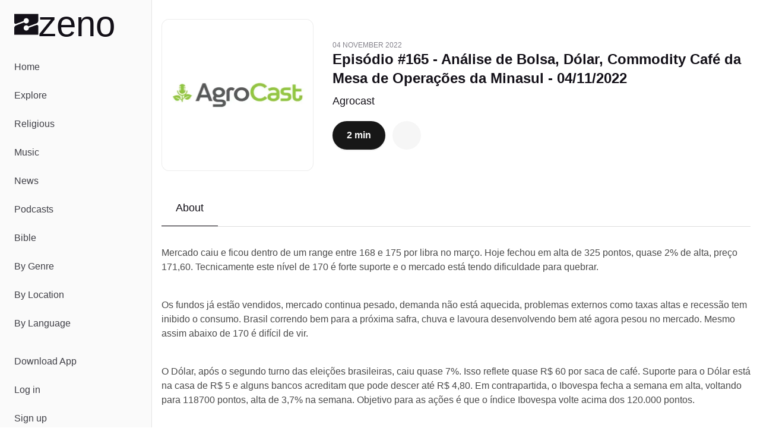

--- FILE ---
content_type: text/css; charset=utf-8
request_url: https://zeno.fm/_nuxt/usePodcastsData.CRj9WTY_.css
body_size: 232
content:
.duration[data-v-ff790ee0]:before{content:"·";margin-right:.5rem}.btn-playback[data-v-58f74436]{align-items:center;border-radius:9999px;display:flex;flex-direction:row;font-weight:600;gap:.5rem}.btn-playback[data-v-58f74436],.btn-playback-main[data-v-58f74436]{font-size:1rem;line-height:1.5rem}.btn-playback-main[data-v-58f74436]{height:3rem;padding-left:1.5rem;padding-right:1.5rem}.btn-playback-list[data-v-58f74436]{--tw-bg-opacity:1;background-color:rgb(246 246 246/var(--tw-bg-opacity,1));padding-left:1rem;padding-right:1rem}.btn-playback-list span[data-v-58f74436]{font-size:.875rem;line-height:1.25rem;--tw-text-opacity:1;color:rgb(74 74 74/var(--tw-text-opacity,1))}.btn-playback-list svg[data-v-58f74436]{--tw-text-opacity:1;color:rgb(41 40 46/var(--tw-text-opacity,1))}


--- FILE ---
content_type: text/javascript; charset=utf-8
request_url: https://zeno.fm/_nuxt/DdYrKBU4.js
body_size: 59
content:
import{a as o,h as t,b as c,ae as n}from"./m6Lm583B.js";import{_ as a}from"./DlAUqK2U.js";const _={};function r(s,m){const e=n;return c(),o("div",null,[t(e)])}const d=a(_,[["render",r]]);export{d as default};
